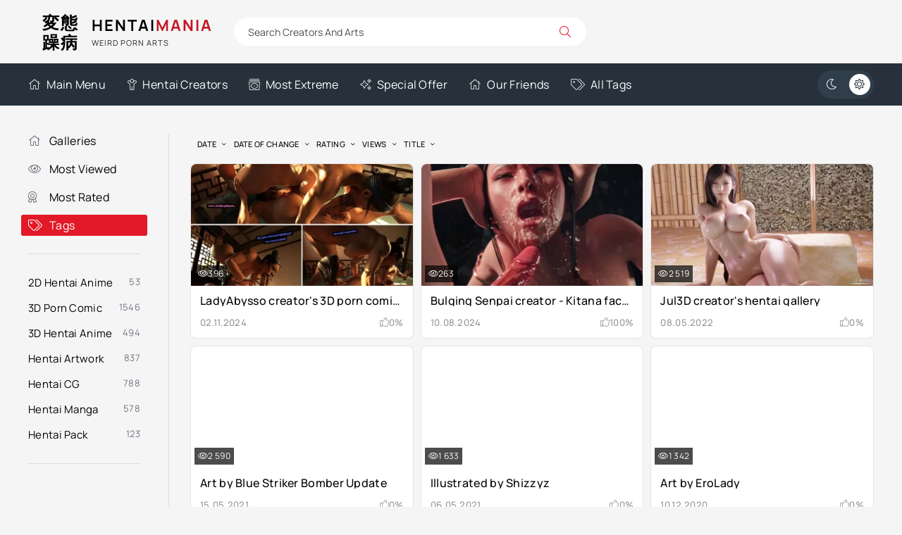

--- FILE ---
content_type: text/html; charset=utf-8
request_url: https://hentaimania.me/tags/mortal%20kombat/
body_size: 5283
content:
<!DOCTYPE html><html lang="en"><head><title>mortal kombat » HentaiMania - The Gallery Of Weird Hentai Content</title><meta name="charset" content="utf-8"><meta name="title" content="mortal kombat » HentaiMania - The Gallery Of Weird Hentai Content"><meta name="description" content="LadyAbysso creator's 3D porn comic Mortal Morphosis. XXX parody - mortal kombat. If you're looking for futanari, nose hook, rape this content for you. Included 62 pages LadyAbysso LadyAbysso porn creator LadyAbysso porn artist LadyAbysso hentai porn LadyAbysso 3D porn comic ladyabysso porn comics"><meta name="keywords" content="Hentaimaniacs, 3d rape porn comics, newest 3d porncomic artist, 3d hijab comic porn, giantess hentai vore comics, zipling 3d porn, edge systems 3d porn, chocopizza hentai porn, fansadox 616 hentai porn, incest art 3d porn"><meta name="generator" content="DataLife Engine (https://dle-news.ru)"><link rel="canonical" href="https://hentaimania.me/tags/mortal%20kombat/"><link rel="search" type="application/opensearchdescription+xml" title="HentaiMania - The Gallery Of Weird Hentai Content" href="https://hentaimania.me/index.php?do=opensearch"><link rel="preconnect" href="https://hentaimania.me/" fetchpriority="high"><meta property="twitter:card" content="summary"><meta property="twitter:title" content="mortal kombat » HentaiMania - The Gallery Of Weird Hentai Content"><meta property="twitter:description" content="LadyAbysso creator's 3D porn comic Mortal Morphosis. XXX parody - mortal kombat. If you're looking for futanari, nose hook, rape this content for you. Included 62 pages LadyAbysso LadyAbysso porn creator LadyAbysso porn artist LadyAbysso hentai porn LadyAbysso 3D porn comic ladyabysso porn comics"><meta property="og:type" content="article"><meta property="og:site_name" content="HentaiMania - The Gallery Of Weird Hentai Content"><meta property="og:title" content="mortal kombat » HentaiMania - The Gallery Of Weird Hentai Content"><meta property="og:description" content="LadyAbysso creator's 3D porn comic Mortal Morphosis. XXX parody - mortal kombat. If you're looking for futanari, nose hook, rape this content for you. Included 62 pages LadyAbysso LadyAbysso porn creator LadyAbysso porn artist LadyAbysso hentai porn LadyAbysso 3D porn comic ladyabysso porn comics"> <meta name="google-site-verification" content="kAhPbBSGTnXGCVqMMvjP2Q1Jxry7gbDUw9Yb7cEC2Ng" /> <meta name="robots" content="index, follow"> <meta name="googlebot" content="index, follow"> <meta name="v2596" content="9bcc1dda6ab5e120222cbf14f9dc3c52" /><meta name="viewport" content="width=device-width, initial-scale=1.0"> <link rel="apple-touch-icon" sizes="57x57" href="/apple-touch-icon-57x57.png"> <link rel="apple-touch-icon" sizes="60x60" href="/apple-touch-icon-60x60.png"> <link rel="apple-touch-icon" sizes="72x72" href="/apple-touch-icon-72x72.png"> <link rel="apple-touch-icon" sizes="76x76" href="/apple-touch-icon-76x76.png"> <link rel="apple-touch-icon" sizes="114x114" href="/apple-touch-icon-114x114.png"> <link rel="apple-touch-icon" sizes="120x120" href="/apple-touch-icon-120x120.png"> <link rel="apple-touch-icon" sizes="144x144" href="/apple-touch-icon-144x144.png"> <link rel="apple-touch-icon" sizes="152x152" href="/apple-touch-icon-152x152.png"> <link rel="apple-touch-icon" sizes="180x180" href="/apple-touch-icon-180x180.png"> <link rel="icon" type="image/png" href="/favicon-16x16.png" sizes="16x16"> <link rel="icon" type="image/png" href="/favicon-32x32.png" sizes="32x32"> <link rel="icon" type="image/png" href="/favicon-96x96.png" sizes="96x96"> <link rel="icon" type="image/png" href="/android-chrome-192x192.png" sizes="192x192"> <link rel="icon" type="image/png" href="/android-chrome-256x256.png" sizes="256x256"> <meta name="msapplication-square70x70logo" content="/smalltile.png"> <meta name="msapplication-square150x150logo" content="/mediumtile.png"> <meta name="msapplication-wide310x150logo" content="/widetile.png"> <meta name="msapplication-square310x310logo" content="/largetile.png"> <link rel="manifest" href="/site.webmanifest"> <link rel="mask-icon" href="/safari-pinned-tab.svg" color="#436e7a"> <meta name="msapplication-TileColor" content="#00aba9"> <meta name="theme-color" content="#ffffff"> <meta name="theme-color" content="#303d4a"><link rel="preload" href="/templates/VideoTrexEn/css/styles.css?v=pnkhk" as="style"><link rel="preload" href="/templates/VideoTrexEn/css/engine.css?v=pnkhk" as="style"><link rel="preload" href="/templates/VideoTrexEn/webfonts/manrope-400.woff2" as="font" type="font/woff2" crossorigin><link rel="preload" href="/templates/VideoTrexEn/webfonts/manrope-500.woff2" as="font" type="font/woff2" crossorigin><link rel="preload" href="/templates/VideoTrexEn/webfonts/manrope-700.woff2" as="font" type="font/woff2" crossorigin> <link rel="preload" href="/templates/VideoTrexEn/webfonts/fa-light-300.woff2" as="font" type="font/woff2" crossorigin><link rel="icon" href="/templates/VideoTrexEn/images/logo.webp"> <link href="/templates/VideoTrexEn/css/styles.css?v=pnkhk" rel="stylesheet"> </head><body><script>function switchLight() {	if (localStorage.getItem('theme') === 'dark') {	document.querySelector('body').classList.add('dt-is-active');	} else {	document.querySelector('body').classList.remove('dt-is-active');	};	};	switchLight();</script><div class="wrapper"><div class="wrapper-container wrapper-main"><header class="header d-flex ai-center vw100"><a href="/home.html" class="logo header__logo"><div class="logo__title">Hentai<span>Mania</span></div><div class="logo__caption">Weird Porn Arts</div></a><div class="header__search flex-grow-1"><form id="quicksearch" method="post"><input type="hidden" name="do" value="search"><input type="hidden" name="subaction" value="search"><div class="header__search-box"><input id="story" name="story" placeholder="Search Creators And Arts" type="text" autocomplete="off"><button type="submit" class="search-btn"><span class="fal fa-search"></span></button></div></form></div></header><div class="header-nav d-flex jc-space-between ai-center vw100"><ul class="header__menu d-flex flex-grow-1 js-this-in-mobile-menu"><li><a href="/home.html"><span class="fal fa-home"></span>Main Menu</a></li> <li><a href="/artists/"><span class="fal fa-child"></span>Hentai Creators</a></li> <li><a href="/most-extreme.html"><span class="fal fa-album-collection"></span>Most Extreme</a></li> <li><a href="/special-offer.html"><span class="fal fa-sparkles"></span>Special Offer</a></li> <li><a href="/our-friends.html"><span class="fal fa-home"></span>Our Friends</a></li> <li><a href="/tags/"><span class="fal fa-tags"></span>All Tags</a></li> </ul> <ul class="theme-toggle" title="Change design color"><li><span class="fal fa-moon"></span></li><li><span class="fal fa-sun"></span></li></ul><div class="flex-grow-1 d-none"></div><div class="header__btn-menu d-none js-show-mobile-menu"><span class="fal fa-bars"></span></div></div><div class="cols cols-content"><main class="content"> <section class="sect"><div class="sect__header d-flex ai-center"> <div class="sect__sort"><form name="news_set_sort" id="news_set_sort" method="post"><ul class="sort"><li class="asc sort_by_date"><a href="#" onclick="dle_change_sort('date','asc'); return false;">date</a></li><li class="sort_by_editdate"><a href="#" onclick="dle_change_sort('editdate','desc'); return false;">date of change</a></li><li class="sort_by_rating"><a href="#" onclick="dle_change_sort('rating','desc'); return false;">rating</a></li><li class="sort_by_news_read"><a href="#" onclick="dle_change_sort('news_read','desc'); return false;">views</a></li><li class="sort_by_title"><a href="#" onclick="dle_change_sort('title','desc'); return false;">title</a></li></ul><input type="hidden" name="dlenewssortby" id="dlenewssortby" value="date"><input type="hidden" name="dledirection" id="dledirection" value="DESC"><input type="hidden" name="set_new_sort" id="set_new_sort" value="dle_sort_tags"><input type="hidden" name="set_direction_sort" id="set_direction_sort" value="dle_direction_tags"></form></div></div><div class="sect__content"><div id="dle-content"><a class="thumb d-flex fd-column grid-item" href="https://hentaimania.me/3d/4357-ladyabysso-creators-3d-porn-comic-mortal-morphosis.html"><div class="thumb__desc"> <div class="thumb__title ws-nowrap">LadyAbysso creator&#039;s 3D porn comic Mortal Morphosis</div> <div class="thumb__meta d-flex ai-center jc-space-between"> <div class="thumb__date">02.11.2024</div> <div class="thumb__rating"> <span class="fal fa-thumbs-up"></span> <span class="js-count-percent"><span data-ratig-layer-id="4357"><span class="ratingtypeplusminus ratingzero" >0</span></span><span data-vote-num-id="4357">0</span></span> </div> </div> </div> <div class="thumb__img img-fit-cover img-responsive order-first"> <img data-src="/uploads/posts/2024-11/thumbs/ladyabysso-3d-porn-comic-mortal-morphosis-page-44.webp" alt="LadyAbysso creator&#039;s 3D porn comic Mortal Morphosis" src="[data-uri]"><div class="thumb__label thumb__label--views"><span class="fal fa-eye"></span> 396</div> </div></a><a class="thumb d-flex fd-column grid-item" href="https://hentaimania.me/3dh/4285-bulging-senpai-creator-kitana-facefucked.html"><div class="thumb__desc"> <div class="thumb__title ws-nowrap">Bulging Senpai creator - Kitana facefucked</div> <div class="thumb__meta d-flex ai-center jc-space-between"> <div class="thumb__date">10.08.2024</div> <div class="thumb__rating"> <span class="fal fa-thumbs-up"></span> <span class="js-count-percent"><span data-ratig-layer-id="4285"><span class="ratingtypeplusminus ratingplus" >+2</span></span><span data-vote-num-id="4285">2</span></span> </div> </div> </div> <div class="thumb__img img-fit-cover img-responsive order-first"> <img data-src="/uploads/posts/2024-08/thumbs/kitana-facefucked.webp" alt="Bulging Senpai creator - Kitana facefucked" src="[data-uri]"><div class="thumb__label thumb__label--views"><span class="fal fa-eye"></span> 263</div> </div></a><a class="thumb d-flex fd-column grid-item" href="https://hentaimania.me/3d/3570-jul3d-creators-hentai-gallery.html"><div class="thumb__desc"> <div class="thumb__title ws-nowrap">Jul3D creator&#039;s hentai gallery</div> <div class="thumb__meta d-flex ai-center jc-space-between"> <div class="thumb__date">08.05.2022</div> <div class="thumb__rating"> <span class="fal fa-thumbs-up"></span> <span class="js-count-percent"><span data-ratig-layer-id="3570"><span class="ratingtypeplusminus ratingzero" >0</span></span><span data-vote-num-id="3570">0</span></span> </div> </div> </div> <div class="thumb__img img-fit-cover img-responsive order-first"> <img data-src="/uploads/posts/2025-02/thumbs/jul3d-creators-hentai-gallery-5.webp" alt="Jul3D creator&#039;s hentai gallery" src="[data-uri]"><div class="thumb__label thumb__label--views"><span class="fal fa-eye"></span> 2 519</div> </div></a><a class="thumb d-flex fd-column grid-item" href="https://hentaimania.me/art/3191-art-by-blue-striker-bomber-hentai-artwork-rape.html"><div class="thumb__desc"> <div class="thumb__title ws-nowrap">Art by Blue Striker Bomber Update</div> <div class="thumb__meta d-flex ai-center jc-space-between"> <div class="thumb__date">15.05.2021</div> <div class="thumb__rating"> <span class="fal fa-thumbs-up"></span> <span class="js-count-percent"><span data-ratig-layer-id="3191"><span class="ratingtypeplusminus ratingzero" >0</span></span><span data-vote-num-id="3191">0</span></span> </div> </div> </div> <div class="thumb__img img-fit-cover img-responsive order-first"> <img data-src="https://s6.dpic.me/02378/8wttdtzdw01p.jpg" alt="Art by Blue Striker Bomber Update" src="[data-uri]"><div class="thumb__label thumb__label--views"><span class="fal fa-eye"></span> 2 590</div> </div></a><a class="thumb d-flex fd-column grid-item" href="https://hentaimania.me/3d/3166-illustrated-by-shizzyz.html"><div class="thumb__desc"> <div class="thumb__title ws-nowrap">Illustrated by Shizzyz</div> <div class="thumb__meta d-flex ai-center jc-space-between"> <div class="thumb__date">06.05.2021</div> <div class="thumb__rating"> <span class="fal fa-thumbs-up"></span> <span class="js-count-percent"><span data-ratig-layer-id="3166"><span class="ratingtypeplusminus ratingzero" >0</span></span><span data-vote-num-id="3166">0</span></span> </div> </div> </div> <div class="thumb__img img-fit-cover img-responsive order-first"> <img data-src="https://s6.dpic.me/02376/9kjw78i3swr8.jpg" alt="Illustrated by Shizzyz" src="[data-uri]"><div class="thumb__label thumb__label--views"><span class="fal fa-eye"></span> 1 633</div> </div></a><a class="thumb d-flex fd-column grid-item" href="https://hentaimania.me/art/2961-art-by-erolady-hentai-artwork-gangbang.html"><div class="thumb__desc"> <div class="thumb__title ws-nowrap">Art by EroLady</div> <div class="thumb__meta d-flex ai-center jc-space-between"> <div class="thumb__date">10.12.2020</div> <div class="thumb__rating"> <span class="fal fa-thumbs-up"></span> <span class="js-count-percent"><span data-ratig-layer-id="2961"><span class="ratingtypeplusminus ratingzero" >0</span></span><span data-vote-num-id="2961">0</span></span> </div> </div> </div> <div class="thumb__img img-fit-cover img-responsive order-first"> <img data-src="https://s6.dpic.me/02343/vdpner266xul.jpg" alt="Art by EroLady" src="[data-uri]"><div class="thumb__label thumb__label--views"><span class="fal fa-eye"></span> 1 342</div> </div></a><a class="thumb d-flex fd-column grid-item" href="https://hentaimania.me/3d/2888-intrigue3d-cassie-and-mileena-3d-porn-comic-futanari.html"><div class="thumb__desc"> <div class="thumb__title ws-nowrap">[Intrigue3D] Cassie And Mileena [3D Porn Comic] futanari</div> <div class="thumb__meta d-flex ai-center jc-space-between"> <div class="thumb__date">17.11.2020</div> <div class="thumb__rating"> <span class="fal fa-thumbs-up"></span> <span class="js-count-percent"><span data-ratig-layer-id="2888"><span class="ratingtypeplusminus ratingplus" >+5</span></span><span data-vote-num-id="2888">1</span></span> </div> </div> </div> <div class="thumb__img img-fit-cover img-responsive order-first"> <img data-src="https://s6.dpic.me/02338/0wwi2oatmypm.jpg" alt="[Intrigue3D] Cassie And Mileena [3D Porn Comic] futanari" src="[data-uri]"><div class="thumb__label thumb__label--views"><span class="fal fa-eye"></span> 3 098</div> </div></a><a class="thumb d-flex fd-column grid-item" href="https://hentaimania.me/3d/2786-art-by-andreygovno-3d-hentai-artwork-parody.html"><div class="thumb__desc"> <div class="thumb__title ws-nowrap">Art by AndreyGovno [3D Hentai Artwork] parody</div> <div class="thumb__meta d-flex ai-center jc-space-between"> <div class="thumb__date">18.08.2020</div> <div class="thumb__rating"> <span class="fal fa-thumbs-up"></span> <span class="js-count-percent"><span data-ratig-layer-id="2786"><span class="ratingtypeplusminus ratingzero" >0</span></span><span data-vote-num-id="2786">0</span></span> </div> </div> </div> <div class="thumb__img img-fit-cover img-responsive order-first"> <img data-src="https://picstate.com/files/11347016_8uywu/cover.gif" alt="Art by AndreyGovno [3D Hentai Artwork] parody" src="[data-uri]"><div class="thumb__label thumb__label--views"><span class="fal fa-eye"></span> 1 541</div> </div></a><a class="thumb d-flex fd-column grid-item" href="https://hentaimania.me/art/2334-hentai-artwork-art-by-radsquid-update-latex.html"><div class="thumb__desc"> <div class="thumb__title ws-nowrap">[Hentai Artwork] Art by Radsquid Update [latex]</div> <div class="thumb__meta d-flex ai-center jc-space-between"> <div class="thumb__date">06.06.2019</div> <div class="thumb__rating"> <span class="fal fa-thumbs-up"></span> <span class="js-count-percent"><span data-ratig-layer-id="2334"><span class="ratingtypeplusminus ratingzero" >0</span></span><span data-vote-num-id="2334">0</span></span> </div> </div> </div> <div class="thumb__img img-fit-cover img-responsive order-first"> <img data-src="https://s6.dpic.me/02201/3wkvj7pqmect.jpg" alt="[Hentai Artwork] Art by Radsquid Update [latex]" src="[data-uri]"><div class="thumb__label thumb__label--views"><span class="fal fa-eye"></span> 2 398</div> </div></a><a class="thumb d-flex fd-column grid-item" href="https://hentaimania.me/art/206-hentai-artwork-fafnir300-fafnirs-dirty-den.html"><div class="thumb__desc"> <div class="thumb__title ws-nowrap">[Hentai Artwork] [Fafnir300] Fafnir&#039;s Dirty Den</div> <div class="thumb__meta d-flex ai-center jc-space-between"> <div class="thumb__date">19.06.2018</div> <div class="thumb__rating"> <span class="fal fa-thumbs-up"></span> <span class="js-count-percent"><span data-ratig-layer-id="206"><span class="ratingtypeplusminus ratingminus" >-1</span></span><span data-vote-num-id="206">1</span></span> </div> </div> </div> <div class="thumb__img img-fit-cover img-responsive order-first"> <img data-src="/uploads/posts/2018-06/thumbs/1529424074_cover.jpg" alt="[Hentai Artwork] [Fafnir300] Fafnir&#039;s Dirty Den" src="[data-uri]"><div class="thumb__label thumb__label--views"><span class="fal fa-eye"></span> 1 286</div> </div></a></div></div></section> </main><aside class="sidebar js-this-in-mobile-menu"><ul class="header__menu side__menu"><li><a href="/home.html"><span class="fal fa-home"></span>Galleries</a></li> <li><a href="/most-viewed.html"><span class="fal fa-eye"></span>Most Viewed</a></li><li><a href="/most-rated.html"><span class="fal fa-award"></span>Most Rated</a></li> <li><a href="/tags/" class="is-active"><span class="fal fa-tags"></span>Tags</a></li> </ul> <ul class="menu"> <li><a href="https://hentaimania.me/2d/">2D Hentai Anime</a> <span>53</span></li><li><a href="https://hentaimania.me/3d/">3D Porn Comic</a> <span>1546</span></li><li><a href="https://hentaimania.me/3dh/">3D Hentai Anime</a> <span>494</span></li><li><a href="https://hentaimania.me/art/">Hentai Artwork</a> <span>837</span></li><li><a href="https://hentaimania.me/hcg/">Hentai CG</a> <span>788</span></li><li><a href="https://hentaimania.me/hmanga/">Hentai Manga</a> <span>578</span></li><li><a href="https://hentaimania.me/pack/">Hentai Pack</a> <span>123</span></li></ul></aside></div><footer class="footer vw100"> <div class="footer__two d-flex ai-center vw100"> <ul class="footer__menu d-flex flex-grow-1"> <li><a href="/most-viewed.html"><span class="fal fa-eye"></span>Most Viewed</a></li><li><a href="/most-rated.html"><span class="fal fa-award"></span>Most Rated</a></li> <li><a href="/artists/"><span class="fal fa-child"></span>Hentai Creators</a></li> <li><a href="/most-extreme.html"><span class="fal fa-album-collection"></span>Most Extreme</a></li> <li><a href="/our-friends.html"><span class="fal fa-home"></span>Friends</a></li> <li><a href="/special-offer.html"><span class="fal fa-sparkles"></span>Special Offer</a></li> <li><a href="/tags/"><span class="fal fa-tags"></span>All Tags</a></li> </ul> <div class="footer__copyright">2017-2025 © <a href="/" title="Main">Hentai Mania</a></div></div></footer></div></div><link href="/engine/classes/min/index.php?f=templates/VideoTrexEn/css/fontawesome.css,templates/VideoTrexEn/css/engine.css&amp;v=pnkhk" rel="stylesheet" type="text/css"><script src="/engine/classes/min/index.php?g=general3&amp;v=pnkhk"></script><script src="/engine/classes/min/index.php?f=engine/classes/js/jqueryui3.js,engine/classes/js/dle_js.js,engine/classes/js/lazyload.js,templates/VideoTrexEn/js/libs.js&amp;v=pnkhk" defer></script> <script><!--
var dle_root = '/';
var dle_admin = '';
var dle_login_hash = '5d3456588d14746f1df778e58cc38adb3cb8ecff';
var dle_group = 5;
var dle_skin = 'VideoTrexEn';
var dle_wysiwyg = '1';
var quick_wysiwyg = '0';
var dle_min_search = '3';
var dle_act_lang = ["Yes", "No", "Enter", "Cancel", "Save", "Delete", "Loading. Please, wait..."];
var menu_short = 'Quick edit';
var menu_full = 'Full edit';
var menu_profile = 'View profile';
var menu_send = 'Send message';
var menu_uedit = 'Admin Center';
var dle_info = 'Information';
var dle_confirm = 'Confirm';
var dle_prompt = 'Enter the information';
var dle_req_field = ["Fill the name field", "Fill the message field", "Fill the field with the subject of the message"];
var dle_del_agree = 'Are you sure you want to delete it? This action cannot be undone';
var dle_spam_agree = 'Are you sure you want to mark the user as a spammer? This will remove all his comments';
var dle_c_title = 'Send a complaint';
var dle_complaint = 'Enter the text of your complaint to the Administration:';
var dle_mail = 'Your e-mail:';
var dle_big_text = 'Highlighted section of text is too large.';
var dle_orfo_title = 'Enter a comment to the detected error on the page for Administration ';
var dle_p_send = 'Send';
var dle_p_send_ok = 'Notification has been sent successfully ';
var dle_save_ok = 'Changes are saved successfully. Refresh the page?';
var dle_reply_title= 'Reply to the comment';
var dle_tree_comm = '0';
var dle_del_news = 'Delete article';
var dle_sub_agree = 'Do you really want to subscribe to this article’s comments?';
var dle_unsub_agree = 'Do you really want to unsubscribe from comments on this publication?';
var dle_captcha_type = '0';
var dle_share_interesting = ["Share a link to the selected text", "Twitter", "Facebook", "Вконтакте", "Direct Link:", "Right-click and select «Copy Link»"];
var DLEPlayerLang = {prev: 'Previous',next: 'Next',play: 'Play',pause: 'Pause',mute: 'Mute', unmute: 'Unmute', settings: 'Settings', enterFullscreen: 'Enable full screen mode', exitFullscreen: 'Disable full screen mode', speed: 'Speed', normal: 'Normal', quality: 'Quality', pip: 'PiP mode'};
var DLEGalleryLang = {CLOSE: 'Close (Esc)', NEXT: 'Next Image', PREV: 'Previous image', ERROR: 'Hi, Otaku', IMAGE_ERROR: 'Failed to load image', TOGGLE_SLIDESHOW: 'Watch slideshow (space) ',TOGGLE_FULLSCREEN: 'Full-screen mode', TOGGLE_THUMBS: 'Turn on / Turn off thumbnails', ITERATEZOOM: 'Increase / Reduce', DOWNLOAD: 'Download image' };
var DLEGalleryMode = 0;
var DLELazyMode = 1;
var allow_dle_delete_news = false;
//--></script> <script defer src="https://static.cloudflareinsights.com/beacon.min.js/vcd15cbe7772f49c399c6a5babf22c1241717689176015" integrity="sha512-ZpsOmlRQV6y907TI0dKBHq9Md29nnaEIPlkf84rnaERnq6zvWvPUqr2ft8M1aS28oN72PdrCzSjY4U6VaAw1EQ==" data-cf-beacon='{"version":"2024.11.0","token":"2a91f7f947794160b7443f2e4d6c3586","r":1,"server_timing":{"name":{"cfCacheStatus":true,"cfEdge":true,"cfExtPri":true,"cfL4":true,"cfOrigin":true,"cfSpeedBrain":true},"location_startswith":null}}' crossorigin="anonymous"></script>
</body></html>
<!-- DataLife Engine Copyright SoftNews Media Group (https://dle-news.ru) -->
